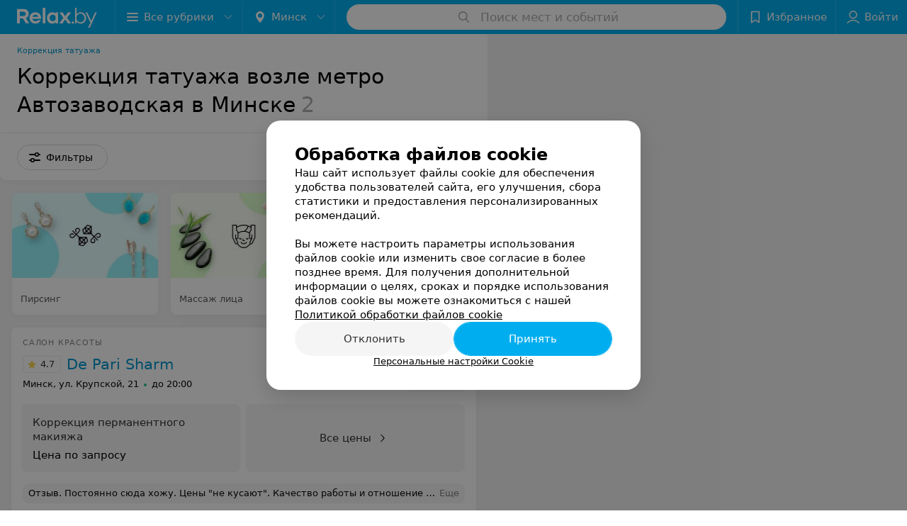

--- FILE ---
content_type: application/javascript; charset=utf-8
request_url: https://www.relax.by/list/tattoo-korrekcija-tatuazha/avtozavodskaya/minsk/1_zxyMhZEsWsy.js
body_size: 12067
content:
window.__INITIAL_STATE__ = {"mobileApp":{"showIntro":0,"defaultTheme":"black","isMobileApp":false,"currentTheme":"black","visibleToolbar":true},"rubric":{"noindex":false,"info":{"id":10339591,"url":"tattoo-korrekcija-tatuazha","title":"Коррекция татуажа","hasMap":true,"locale":"ru","section":{"id":"617","url":"health","title":"Здоровье и красота","hasTopBanner":"1","isShowPageSection":false},"hasBanner":true,"sectionId":617,"allSections":[617,10251663],"specialities":[97],"sectionBanners":[{"params":{"p1":"csrxx","p2":"fgou","puid36":"3"},"isReload":true,"sectionId":617},{"params":{"p1":"csrxx","p2":"fgou","puid36":"23"},"isReload":true,"sectionId":10251663}],"showCityInTitle":true,"languageSettings":[],"reviewPlaceholder":null,"placeConnectionType":"price","showRubricFastLinks":true,"allowBannerOnCatalog":true,"personalPagePathType":"by_rubric","showRubricCitiesLinks":true,"showPersonalFooterLinks":true,"personalPagePathRubricId":"10339591","personalPagePathRubricUrl":"tattoo-korrekcija-tatuazha","template":{"id":10341063,"title":"Стандартный шаблон","isMain":1,"rubricId":10339591,"imageSize":"big","showCities":true,"pageViewType":"default","specialities":[97],"menuBlockType":"top_rubricator","pageLogicType":"places_list_rotated","pageUrlPrefix":"list","backgroundHref":null,"rubricatorType":"icon","backgroundImage":null,"priceSheetTypes":"all","backgroundMobile":null,"isFeedUrlsShowed":false,"showCompactImage":true,"isDisplayQrButton":false,"isShowStaffRating":false,"backgroundLeftSide":null,"isShowPlacesRating":true,"showRobotsInRubric":false,"backgroundColorCode":null,"backgroundRightSide":null,"defaultSortProducts":"popularity-down","rubricatorColorCode":null,"showAsCatalogListTab":false,"defaultViewTypeProducts":"list","rubricatorTextColorCode":null,"pageSeoDefaultTemplateType":"places_list","isDisplayConsultationButton":false}},"currentFastLink":{"id":333583,"noindex":false,"optionId":26775,"filterId":2995,"title":"Коррекция татуажа возле метро Автозаводская","url":"avtozavodskaya","seo":{"h1":"Коррекция татуажа возле метро Автозаводская в Минске","title":"Коррекция татуажа возле метро Автозаводская в Минске – цены, отзывы, адреса","keywords":"","description":"Выбирайте коррекцию татуажа возле метро Автозаводская в Минске на relax.by. Адреса на карте города, цены, отзывы клиентов смотрите на нашем портале.","text":"","titleTape":""}}},"showCities":true,"location":{"protocol":"https:","slashes":true,"auth":null,"host":"relax.by","port":null,"hostname":"relax.by","hash":null,"search":null,"query":{},"pathname":"/list/tattoo-korrekcija-tatuazha/avtozavodskaya/minsk/","path":"/list/tattoo-korrekcija-tatuazha/avtozavodskaya/minsk/","href":"https://www.relax.by/list/tattoo-korrekcija-tatuazha/avtozavodskaya/minsk/","www":true,"domain":"relax.by","subdomain":null,"baseURL":"https://www.relax.by/list/tattoo-korrekcija-tatuazha/avtozavodskaya/minsk/","domains":["by","relax"],"origin":"https://www.relax.by","geo":{"city":"minsk","cityObject":{"id":1,"title":"Минск","prepositionalTitle":"Минске","url":"minsk","isRegional":true,"latitude":53.9021,"longitude":27.5564,"zoom":12,"rubricMaps":null,"showInSelect":true,"dateTime":"2026-01-26T11:43:34+03:00"}},"rootURL":"https://www.relax.by","params":{"rubric":"tattoo-korrekcija-tatuazha","fastLink":"avtozavodskaya","city":"minsk","template":"list","controller":"list"}},"fastLinks":[],"contactsPopup":{"id":null,"open":false,"launchedFrom":null,"success":false,"worktime":[],"contacts":[],"inNetwork":false,"placesCount":0,"phones":[],"opening_info":{},"address":{}},"offersPopup":{"offers":[],"buttons":[],"phones":[],"onShowContactsPopup":null,"onBookingClick":null,"showNumberPlace":null,"onPageRedirect":null,"url":"","placeUrl":"","href":""},"breadcrumbs":[{"href":null,"text":"Здоровье и красота","isNativeLink":false},{"href":"/list/tattoo-korrekcija-tatuazha/minsk/","text":"Коррекция татуажа","isNativeLink":false},{"text":"Коррекция татуажа возле метро Автозаводская"}],"pagination":{"start":1,"end":false},"listBanners":[{"id":7249,"params":{"p1":"citqg","p2":"fork","puid36":"3"},"status":true,"adaptive":["tablet","phone"],"phoneWidth":768,"containerId":"166083187798218707","placementId":null,"showForPage":"all","tabletWidth":1000,"reloadsCount":null,"isAutoReloads":false,"reloadsInterval":null,"insertAfterPosition":3,"data":{"bt":52}},{"id":4353,"params":{"p1":"csrvv","p2":"fixp"},"status":true,"adaptive":["tablet","phone"],"phoneWidth":768,"containerId":"164630294004247570","placementId":null,"showForPage":"all","tabletWidth":1000,"reloadsCount":null,"isAutoReloads":false,"reloadsInterval":null,"insertAfterPosition":18,"data":{"bt":52}},{"id":4333,"params":{"p1":"csrvr","p2":"y"},"status":true,"adaptive":["desktop"],"phoneWidth":768,"containerId":"16463028328035470","placementId":null,"showForPage":"all","tabletWidth":1000,"reloadsCount":null,"isAutoReloads":false,"reloadsInterval":null,"insertAfterPosition":18,"data":{"bt":52}},{"id":4323,"params":{"p1":"csrvu","p2":"fixp"},"status":true,"adaptive":["tablet","phone"],"phoneWidth":768,"containerId":"164630294876967775","placementId":null,"showForPage":"all","tabletWidth":1000,"reloadsCount":null,"isAutoReloads":false,"reloadsInterval":null,"insertAfterPosition":11,"data":{"bt":52}},{"id":4313,"params":{"p1":"csrvq","p2":"y"},"status":true,"adaptive":["desktop"],"phoneWidth":768,"containerId":"164630282997876545","placementId":null,"showForPage":"all","tabletWidth":1000,"reloadsCount":null,"isAutoReloads":false,"reloadsInterval":null,"insertAfterPosition":11,"data":{"bt":52}},{"id":3853,"params":{"p1":"csrvt","p2":"fixp","puid36":"3"},"status":true,"adaptive":["tablet","phone"],"phoneWidth":768,"containerId":"164630294602854547","placementId":null,"showForPage":"all","tabletWidth":1000,"reloadsCount":null,"isAutoReloads":false,"reloadsInterval":null,"insertAfterPosition":5,"data":{"bt":52}},{"id":3843,"params":{"p1":"csrvp","p2":"y","puid36":"3"},"status":true,"adaptive":["desktop"],"phoneWidth":768,"containerId":"164630283834369605","placementId":null,"showForPage":"all","tabletWidth":1000,"reloadsCount":null,"isAutoReloads":false,"reloadsInterval":null,"insertAfterPosition":5,"data":{"bt":52}}],"categoriesMenu":{"categories":[],"open":false,"pageIndex":-1,"menuLabel":"Все рубрики","selectedIndex":-1},"filters":{"filters":[{"id":2,"title":"Время работы","type":"worktime","showInFastLinks":false,"showedOptionsCount":5,"options":[{"id":"0","value":"круглосуточно","checked":false},{"id":"now","value":"работает сейчас","checked":false},{"id":"today","value":"работает сегодня","checked":false},{"id":"6","value":"с 6:00","checked":false},{"id":"7","value":"с 7:00","checked":false},{"id":"8","value":"с 8:00","checked":false},{"id":"-23","value":"до 23:00","checked":false},{"id":"-24","value":"до 24:00","checked":false},{"id":"-1","value":"до 01:00","checked":false},{"id":"-2","value":"до 02:00","checked":false},{"id":"-3","value":"до 03:00","checked":false}],"isVisible":false,"hasChecked":false},{"id":529,"title":"Круглосуточно","type":"checkbox","showInFastLinks":false,"showedOptionsCount":5,"options":[{"id":4757,"value":"Нет","checked":false}],"isVisible":false,"hasChecked":false},{"id":2995,"title":"Метро","type":"geo","showInFastLinks":false,"showedOptionsCount":5,"options":[{"id":26775,"value":"Автозаводская","checked":false},{"id":26785,"value":"Академия наук","checked":false},{"id":26795,"value":"Борисовский тракт","checked":false},{"id":68903,"value":"Вокзальная","checked":false},{"id":26805,"value":"Восток","checked":false},{"id":26815,"value":"Грушевка","checked":false},{"id":26825,"value":"Институт Культуры","checked":false},{"id":26835,"value":"Каменная Горка","checked":false},{"id":26845,"value":"Кунцевщина","checked":false},{"id":26865,"value":"Малиновка","checked":false},{"id":26875,"value":"Михалово","checked":false},{"id":26885,"value":"Могилевская","checked":false},{"id":26895,"value":"Молодежная","checked":false},{"id":26905,"value":"Московская","checked":false},{"id":26915,"value":"Немига","checked":false},{"id":26935,"value":"Парк Челюскинцев","checked":false},{"id":26945,"value":"Партизанская","checked":false},{"id":26965,"value":"Петровщина","checked":false},{"id":26975,"value":"Площадь Ленина","checked":false},{"id":26985,"value":"Площадь Победы","checked":false},{"id":68603,"value":"Площадь Франтишка Богушевича","checked":false},{"id":26995,"value":"Площадь Якуба Коласа","checked":false},{"id":27015,"value":"Пушкинская","checked":false},{"id":27035,"value":"Тракторный завод","checked":false},{"id":27045,"value":"Уручье","checked":false},{"id":27055,"value":"Фрунзенская","checked":false},{"id":68893,"value":"Юбилейная","checked":false}],"isVisible":false,"hasChecked":false},{"id":2985,"title":"Район","type":"geo","showInFastLinks":false,"showedOptionsCount":5,"options":[{"id":26555,"value":"Заводской","checked":false},{"id":26565,"value":"Ленинский","checked":false},{"id":31673,"value":"Московский","checked":false},{"id":26595,"value":"Партизанский","checked":false},{"id":26605,"value":"Первомайский","checked":false},{"id":31753,"value":"Советский","checked":false},{"id":26625,"value":"Фрунзенский","checked":false},{"id":26635,"value":"Центральный","checked":false}],"isVisible":false,"hasChecked":false},{"id":3005,"title":"Микрорайон","type":"geo","showInFastLinks":false,"showedOptionsCount":5,"options":[{"id":27075,"value":"Брилевичи","checked":false},{"id":29935,"value":"Валерьяново","checked":false},{"id":27085,"value":"Веснянка","checked":false},{"id":27095,"value":"Восток","checked":false},{"id":27105,"value":"Грушевка","checked":false},{"id":27125,"value":"Запад","checked":false},{"id":31793,"value":"Заславская","checked":false},{"id":27135,"value":"Зелёный Луг","checked":false},{"id":29905,"value":"Каменная Горка","checked":false},{"id":31803,"value":"Комаровка","checked":false},{"id":64053,"value":"Лебяжий","checked":false},{"id":27175,"value":"Малиновка","checked":false},{"id":69423,"value":"Маяк Минска","checked":false},{"id":27215,"value":"Петровщина","checked":false},{"id":31853,"value":"Пулихова","checked":false},{"id":27235,"value":"Северный поселок","checked":false},{"id":31843,"value":"Сельхозпосёлок","checked":false},{"id":27275,"value":"Сухарево","checked":false},{"id":31863,"value":"Троицкое предместье","checked":false},{"id":27285,"value":"Уручье","checked":false},{"id":31823,"value":"Харьковская","checked":false},{"id":31883,"value":"Центр","checked":false},{"id":27295,"value":"Шабаны","checked":false},{"id":27315,"value":"Юго-Запад","checked":false},{"id":72148,"value":"ул. Сурганова","checked":false},{"id":72154,"value":"Логойском тракт","checked":false},{"id":72160,"value":"Пр-т Независимости","checked":false},{"id":72163,"value":"Пр-т Победителей","checked":false},{"id":72169,"value":"ТЦ Галилео","checked":false}],"isVisible":false,"hasChecked":false},{"id":737,"title":"Wi-Fi","type":"checkbox","showInFastLinks":false,"showedOptionsCount":5,"options":[{"id":6479,"value":"Есть","checked":false}],"isVisible":false,"hasChecked":false},{"id":18,"title":"Кондиционеры","type":"checkbox","showInFastLinks":false,"showedOptionsCount":5,"options":[{"id":1120,"value":"Есть","checked":false},{"id":1121,"value":"Нет","checked":false}],"isVisible":false,"hasChecked":false},{"id":29,"title":"Парковка","type":"select","showInFastLinks":false,"showedOptionsCount":5,"options":[{"id":1139,"value":"Бесплатная","checked":false},{"id":1160,"value":"Есть","checked":false},{"id":1140,"value":"Нет","checked":false}],"isVisible":false,"hasChecked":false},{"id":27,"title":"Оплата пластиковой картой","type":"checkbox","showInFastLinks":false,"showedOptionsCount":5,"options":[{"id":1136,"value":"Есть","checked":false},{"id":1137,"value":"Нет","checked":false}],"isVisible":false,"hasChecked":false},{"id":0,"type":"map","title":"Поиск по карте","isVisible":true,"options":[{"id":"on","value":"on"},{"id":"off","value":"off"}]}],"selected":[],"sorting":[],"showedFiltersCount":0,"nearbyPlacesFilter":{"isPending":false,"checked":false},"viewType":[]},"banner":{"included":true,"isOpened":true},"footer":[],"cities":[{"id":1,"title":"Минск","prepositionalTitle":"Минске","url":"minsk","isRegional":true,"latitude":53.9021,"longitude":27.5564,"zoom":12,"rubricMaps":null,"showInSelect":true,"dateTime":"2026-01-26T11:43:34+03:00","isActive":true},{"id":5,"title":"Брест","prepositionalTitle":"Бресте","url":"brest","isRegional":true,"latitude":52.0976,"longitude":23.7341,"zoom":12,"rubricMaps":null,"showInSelect":true,"dateTime":"2026-01-26T11:43:34+03:00","isActive":false},{"id":2,"title":"Гомель","prepositionalTitle":"Гомеле","url":"gomel","isRegional":true,"latitude":52.4185,"longitude":31.029,"zoom":11,"rubricMaps":null,"showInSelect":true,"dateTime":"2026-01-26T11:43:34+03:00","isActive":false},{"id":3,"title":"Гродно","prepositionalTitle":"Гродно","url":"grodno","isRegional":true,"latitude":53.6835,"longitude":23.8533,"zoom":12,"rubricMaps":null,"showInSelect":true,"dateTime":"2026-01-26T11:43:34+03:00","isActive":false},{"id":6,"title":"Могилев","prepositionalTitle":"Могилеве","url":"mogilev","isRegional":true,"latitude":53.9007,"longitude":30.3346,"zoom":12,"rubricMaps":null,"showInSelect":true,"dateTime":"2026-01-26T11:43:34+03:00","isActive":false},{"id":379,"title":"Бобруйск","prepositionalTitle":"Бобруйске","url":"bobrujsk","isRegional":false,"latitude":53.1446069,"longitude":29.2213753,"zoom":10,"rubricMaps":null,"showInSelect":true,"dateTime":"2026-01-26T11:43:34+03:00","isActive":false},{"id":15789527,"title":"Вся Беларусь","prepositionalTitle":"Беларуси","url":"belarus","isRegional":false,"latitude":53.9023,"longitude":27.5618,"zoom":7,"rubricMaps":null,"showInSelect":true,"dateTime":"2026-01-26T11:43:34+03:00","isActive":false},{"id":340,"title":"Лида","prepositionalTitle":"Лиде","url":"lida","isRegional":false,"latitude":53.8873843,"longitude":25.2894383,"zoom":10,"rubricMaps":null,"showInSelect":true,"dateTime":"2026-01-26T11:43:34+03:00","isActive":false},{"id":367,"title":"Молодечно","prepositionalTitle":"Молодечно","url":"molodechno","isRegional":false,"latitude":54.3104099,"longitude":26.8488824,"zoom":10,"rubricMaps":null,"showInSelect":true,"dateTime":"2026-01-26T11:43:34+03:00","isActive":false},{"id":15789524,"title":"Нарочь к.п.","prepositionalTitle":"Нарочи","url":"naroch","isRegional":false,"latitude":54.8574,"longitude":26.7424,"zoom":12,"rubricMaps":null,"showInSelect":true,"dateTime":"2026-01-26T11:43:34+03:00","isActive":false},{"id":293,"title":"Новополоцк","prepositionalTitle":"Новополоцке","url":"novopolock","isRegional":false,"latitude":55.5146432,"longitude":28.5606439,"zoom":10,"rubricMaps":null,"showInSelect":true,"dateTime":"2026-01-26T11:43:34+03:00","isActive":false}],"places":{"items":[{"id":10339212,"type":"default","text_type":"Салон красоты","title":"De Pari Sharm (Де Пари Шарм)","short_title":"De Pari Sharm","short_description":null,"url":"de-pari-sharm","state":"free","is_enable_comments":true,"view_info":{"type":"compact","image":null,"imageResource":{"path":"/cb/6e/4d","width":1199,"entity":"catalog_place_photo_default","height":755,"server":"ms1","filename":"cb6e4d72a92a6ec215c6c5bcf6867cff.jpg"},"description":null,"default_page":"https://de-pari-sharm.relax.by/rubric/tattoo-korrekcija-tatuazha/"},"address":{"floor":null,"office":null,"street":"ул. Крупской","building":"21","description":null,"city":{"id":1,"type":"city","zoom":"12","title":"Минск","latitude":"53.9021","longitude":"27.5564","isRegional":"1","showInSelect":"1","transcription":"minsk","prepositionalTitle":"Минске"},"market":null,"count_addresses":1,"linked_place_id":null,"hideCity":false,"officeType":null},"opening_info":{"is_open":true,"worktimes":null,"description":"до 20:00"},"adv_message":null,"buttons":[{"type":"favorites","title":"В избранное"},{"id":250975,"type":"reviews","title":"Отзывы","enableNofollow":false,"url":"https://de-pari-sharm.relax.by#reviews","reviewsCount":246}],"delivery_services":null,"props":[],"phone_count":3,"driveway":{"id":10339528,"coords":[53.8594,27.6252],"showMap":true,"title":"De Pari Sharm (Де Пари Шарм)"},"phones":[{"id":"227313","sort_order":"1","description":"","type":"default","hideCountryCode":false,"countryCode":"375","phoneCode":"29","phoneNumber":"3747489"},{"id":"712580","sort_order":"2","description":"","type":"default","hideCountryCode":false,"countryCode":"375","phoneCode":"29","phoneNumber":"8575909"},{"id":"712583","sort_order":"3","description":"","type":"default","hideCountryCode":false,"countryCode":"375","phoneCode":"17","phoneNumber":"3169039"}],"logo":{"imageResource":{"path":"/6f/c6/42","width":412,"entity":"place_logo","height":355,"server":"ms1","filename":"6fc642722f99b7dd0d66bbee90f83edf.jpg"},"url":"https://ms1.relax.by/images/14ad37785107181d4b56c49be7dbbda8/resize/w=168,h=168,q=80/place_logo/6f/c6/42/6fc642722f99b7dd0d66bbee90f83edf.jpg","ratio":1.1605633802816901,"width":70},"forms":[],"staff":[{"object":"Staff","id":14688,"last_name":"","first_name":"Кристина","middle_name":"","url":"14688-deparisharm","is_approved":false,"seniority":7,"start_work_date":"2018-09-15T00:00:00.000000Z","rating":"5.0","status":true,"photos":[{"object":"Photos","id":16223,"pivotPoint":"top-center","imageResource":{"server":"ms1","path":"/5a/dc/77","filename":"5adc77ec8c4d7e41be31743854b76653.jpg","width":260,"height":390,"entity":"catalog_staff_photo"}}],"integrations":[],"online_consultation":{"data":{"is_online_consultation":false}},"sortOrder":0,"specialties":["Мастер перманентного макияжа"],"shortDescription":"","seniorityText":"Стаж 7 лет","categories":["5-й разряд"],"degree":[],"children":[],"industries":["Красота"],"full_name":"Кристина","short_full_name":"Кристина","filteredPlace":{"data":[{"object":"Place","id":10339212,"title":"De Pari Sharm (Де Пари Шарм)","sortOrder":1,"rating":5,"reviewsCount":1}]},"price":null,"fullUrl":"https://www.relax.by/spec/14688-deparisharm/","isOnlineConsultation":false,"reviewsCount":1}],"integrations":[],"galleries":[{"id":68313,"title":"Интерьер","countPhotos":15,"isVisible":true,"showInStream":true,"showInPlaceGallery":true,"isMain":true},{"id":321818,"title":"Парикмахерские услуги","countPhotos":16,"isVisible":true,"showInStream":true,"showInPlaceGallery":true,"isMain":false},{"id":321819,"title":"Маникюр и педикюр","countPhotos":17,"isVisible":true,"showInStream":true,"showInPlaceGallery":true,"isMain":false},{"id":321820,"title":"Перманентный макияж","countPhotos":12,"isVisible":true,"showInStream":false,"showInPlaceGallery":true,"isMain":false},{"id":321737,"title":"Дипломы","countPhotos":8,"isVisible":true,"showInStream":false,"showInPlaceGallery":true,"isMain":false}],"integrations_with_services":null,"review":{"text":"Постоянно сюда хожу. Цены \"не кусают\". Качество работы и отношение к клиенту на высоте.","reviewsCount":246},"reviewsCount":246,"photo_slider":[{"photoId":7730707,"galleryId":321820,"photo":{"notTrim":false,"pivotPoint":"middle-center","filename":"https://ms1.relax.by/images/07d5b2c4e6f0d23bf9ff9c6413fa94c1/resize/w%3D1200%2Ch%3D800%2Cq%3D80/place_gallery_photo/23/56/85/235685036b140c9480a9de438e95fb3c.jpg","width":null,"height":null},"watermark":true,"imageResource":{"entity":"place_gallery_photo","server":"ms1","path":"/23/56/85","filename":"235685036b140c9480a9de438e95fb3c.jpg","width":1200,"height":1600},"previewFilename":"https://ms1.relax.by/images/4d6dea618d8014d8e3e013bd74cc7fa9/thumb/w%3D150%2Ch%3D110%2Cq%3D80/place_gallery_photo/23/56/85/235685036b140c9480a9de438e95fb3c.jpg"},{"photoId":7730708,"galleryId":321820,"photo":{"notTrim":false,"pivotPoint":"middle-center","filename":"https://ms1.relax.by/images/07d5b2c4e6f0d23bf9ff9c6413fa94c1/resize/w%3D1200%2Ch%3D800%2Cq%3D80/place_gallery_photo/36/c0/22/36c022cc9b182938843b3e0b351620ab.jpg","width":null,"height":null},"watermark":true,"imageResource":{"entity":"place_gallery_photo","server":"ms1","path":"/36/c0/22","filename":"36c022cc9b182938843b3e0b351620ab.jpg","width":738,"height":1505},"previewFilename":"https://ms1.relax.by/images/4d6dea618d8014d8e3e013bd74cc7fa9/thumb/w%3D150%2Ch%3D110%2Cq%3D80/place_gallery_photo/36/c0/22/36c022cc9b182938843b3e0b351620ab.jpg"},{"photoId":7730709,"galleryId":321820,"photo":{"notTrim":false,"pivotPoint":"middle-center","filename":"https://ms1.relax.by/images/07d5b2c4e6f0d23bf9ff9c6413fa94c1/resize/w%3D1200%2Ch%3D800%2Cq%3D80/place_gallery_photo/be/49/3b/be493befce7606020f96dd585447539c.jpg","width":null,"height":null},"watermark":true,"imageResource":{"entity":"place_gallery_photo","server":"ms1","path":"/be/49/3b","filename":"be493befce7606020f96dd585447539c.jpg","width":1200,"height":1600},"previewFilename":"https://ms1.relax.by/images/4d6dea618d8014d8e3e013bd74cc7fa9/thumb/w%3D150%2Ch%3D110%2Cq%3D80/place_gallery_photo/be/49/3b/be493befce7606020f96dd585447539c.jpg"},{"photoId":7728650,"galleryId":68313,"photo":{"notTrim":false,"pivotPoint":"middle-center","filename":"https://ms1.relax.by/images/07d5b2c4e6f0d23bf9ff9c6413fa94c1/resize/w%3D1200%2Ch%3D800%2Cq%3D80/place_gallery_photo/31/26/4a/31264afe6780cc857f72cef52c84ee34.jpg","width":null,"height":null},"watermark":false,"imageResource":{"entity":"place_gallery_photo","server":"ms1","path":"/31/26/4a","filename":"31264afe6780cc857f72cef52c84ee34.jpg","width":533,"height":800},"previewFilename":"https://ms1.relax.by/images/4d6dea618d8014d8e3e013bd74cc7fa9/thumb/w%3D150%2Ch%3D110%2Cq%3D80/place_gallery_photo/31/26/4a/31264afe6780cc857f72cef52c84ee34.jpg"},{"photoId":1824893,"galleryId":68313,"photo":{"notTrim":false,"pivotPoint":"middle-center","filename":"https://ms1.relax.by/images/07d5b2c4e6f0d23bf9ff9c6413fa94c1/resize/w%3D1200%2Ch%3D800%2Cq%3D80/place_gallery_photo/ba/bd/93/babd9343789d7d9e07ebb73dfe9048a8.jpg","width":1199,"height":800},"watermark":false,"imageResource":{"entity":"place_gallery_photo","server":"ms1","path":"/ba/bd/93","filename":"babd9343789d7d9e07ebb73dfe9048a8.jpg","width":1920,"height":1281},"previewFilename":"https://ms1.relax.by/images/4d6dea618d8014d8e3e013bd74cc7fa9/thumb/w%3D150%2Ch%3D110%2Cq%3D80/place_gallery_photo/ba/bd/93/babd9343789d7d9e07ebb73dfe9048a8.jpg"},{"photoId":1824903,"galleryId":68313,"photo":{"notTrim":false,"pivotPoint":"middle-center","filename":"https://ms1.relax.by/images/07d5b2c4e6f0d23bf9ff9c6413fa94c1/resize/w%3D1200%2Ch%3D800%2Cq%3D80/place_gallery_photo/f2/9e/a8/f29ea8d5692fe3e1fc231b435d21d7e8.jpg","width":1199,"height":800},"watermark":false,"imageResource":{"entity":"place_gallery_photo","server":"ms1","path":"/f2/9e/a8","filename":"f29ea8d5692fe3e1fc231b435d21d7e8.jpg","width":1920,"height":1281},"previewFilename":"https://ms1.relax.by/images/4d6dea618d8014d8e3e013bd74cc7fa9/thumb/w%3D150%2Ch%3D110%2Cq%3D80/place_gallery_photo/f2/9e/a8/f29ea8d5692fe3e1fc231b435d21d7e8.jpg"}],"exist_offers":1,"placeRating":4.7,"offers":[{"id":4635214,"place_id":10339212,"title":"Коррекция перманентного макияжа","description":null,"category_id":3365789,"url":null,"sheet_id":3995,"category_sort_order":1,"status":true,"photos":[],"categories":{"data":[{"id":3365789,"title":"Коррекция перманентного макияжа","parent_id":3365783,"main_rubric_id":10339589,"description":""},{"id":3365783,"title":"Перманентный макияж","parent_id":null,"main_rubric_id":10339589,"description":""}]},"integrations":{"data":[]},"booking_form":{"data":{"place_id":10339212,"is_show_record_form":true}},"online_consultation":{"data":{"is_online_consultation":false}},"interval_info":{"data":{"is_interval_exists":false}},"priceWithDiscount":null,"isIntervalExists":false,"currencyShortTitle":null,"price":null,"priceText":"Цена по запросу","discountPriceText":null,"discount":null,"discountDateEnd":null,"isSameDomain":true,"pricingURL":"https://de-pari-sharm.relax.by/pricing/3995/3365789/#offersContent","prefix":"Цена по запросу","symbol":null,"priceTextWithoutPrecision":"Цена по запросу","discountPriceTextWithoutPrecision":null,"isOnlineConsultation":false}],"delivery":{},"hasIntegrations":false,"showButtonAllAddresses":false,"shortTitle":"De Pari Sharm","inNetwork":false,"placeUrl":"https://de-pari-sharm.relax.by","isSameDomain":true,"href":"https://de-pari-sharm.relax.by/rubric/tattoo-korrekcija-tatuazha/","isPS":true,"offersViewType":"default"},{"id":10724203,"type":"default","text_type":"Салон красоты","title":"Нежность","short_title":"Нежность","short_description":"Салон «Нежность»","url":"nezhnost","state":"free","is_enable_comments":true,"view_info":{"type":"compact","image":null,"imageResource":{"path":"/5f/4a/d9","width":1198,"entity":"catalog_place_photo_default","height":754,"server":"ms1","filename":"5f4ad9d94b15c3cc070d012a918966b2.jpg"},"description":null,"default_page":"https://nezhnost.relax.by/rubric/tattoo-korrekcija-tatuazha/"},"address":{"floor":null,"office":null,"street":"ул. Украинская","building":"1","description":null,"city":{"id":1,"type":"city","zoom":"12","title":"Минск","latitude":"53.9021","longitude":"27.5564","isRegional":"1","showInSelect":"1","transcription":"minsk","prepositionalTitle":"Минске"},"market":null,"count_addresses":1,"linked_place_id":null,"hideCity":false,"officeType":null},"opening_info":{"is_open":true,"worktimes":null,"description":"до 20:00"},"adv_message":null,"buttons":[{"type":"favorites","title":"В избранное"},{"id":943843,"type":"reviews","title":"Отзывы","enableNofollow":false,"url":"https://nezhnost.relax.by#reviews","reviewsCount":29}],"delivery_services":null,"props":[],"phone_count":1,"driveway":{"id":10728453,"coords":[53.8696,27.6542],"showMap":true,"title":"Нежность"},"phones":[{"id":"598753","sort_order":"1","description":"Мастер перманентного макиажа","type":"default","hideCountryCode":false,"countryCode":"375","phoneCode":"29","phoneNumber":"7699612"}],"logo":{"imageResource":{"path":"/8a/fe/19","width":900,"entity":"place_logo","height":600,"server":"ms1","filename":"8afe19a64c16bdd3f869478cd10c2240.jpg"},"url":"https://ms1.relax.by/images/14ad37785107181d4b56c49be7dbbda8/resize/w=168,h=168,q=80/place_logo/8a/fe/19/8afe19a64c16bdd3f869478cd10c2240.jpg","ratio":1.5,"width":79},"forms":[],"staff":[{"object":"Staff","id":5363,"last_name":"","first_name":"Лидия","middle_name":"","url":"5363-neznost","is_approved":false,"seniority":4,"start_work_date":"2021-05-24T00:00:00.000000Z","rating":"5.0","status":true,"photos":[{"object":"Photos","id":5918,"pivotPoint":"top-center","imageResource":{"server":"ms1","path":"/54/e8/51","filename":"54e851a4f94b49bdf685c65c38239d6d.jpg","width":260,"height":376,"entity":"catalog_staff_photo"}}],"integrations":[],"defaultPrice":{"id":36062,"place_id":10724203,"title":"Консультация мастера по перманентному макияжу","staff_id":5363,"price_id":4444965,"online_consultation":{"data":{"is_online_consultation":false}},"priceWithDiscount":null,"isIntervalExists":false,"currencyShortTitle":null,"price":0,"priceText":"бесплатно","discountPriceText":null,"discount":null,"discountDateEnd":null,"url":null,"isSameDomain":true,"pricingURL":null,"photos":[],"prefix":"бесплатно","symbol":null,"priceTextWithoutPrecision":"бесплатно","discountPriceTextWithoutPrecision":null,"isOnlineConsultation":false},"online_consultation":{"data":{"is_online_consultation":false}},"sortOrder":0,"specialties":["Мастер перманентного макияжа"],"shortDescription":"","seniorityText":"Стаж 4 года","categories":[],"degree":[],"children":[],"industries":["Красота"],"full_name":"Лидия","short_full_name":"Лидия","filteredPlace":{"data":[{"object":"Place","id":10724203,"title":"Нежность","sortOrder":1,"rating":5,"reviewsCount":13}]},"price":{"object":"StaffPrice","id":36062,"prefix":0,"title":"Консультация мастера по перманентному макияжу","discount":null,"price_with_discount":null,"date_ended":null,"staff_id":5363,"place_id":10724203,"symbol":0,"compilation_id":null,"priceWithDiscount":null,"isIntervalExists":false,"currencyShortTitle":null,"price":0,"priceText":"бесплатно","discountPriceText":null,"discountDateEnd":null,"url":null,"isSameDomain":true,"pricingURL":null,"photos":[],"priceTextWithoutPrecision":"бесплатно","discountPriceTextWithoutPrecision":null,"isOnlineConsultation":false},"fullUrl":"https://www.relax.by/spec/5363-neznost/","isOnlineConsultation":false,"reviewsCount":13}],"integrations":[],"galleries":[],"integrations_with_services":null,"review":{"text":"Попробовала в первый раз сделать брови, в интернете почитала отзывы и записалась. Честно, когда шла не рассчитывала на хороший результат и понятие об этом было нулевое, но была удивлена проделанной работой Лидии!","reviewsCount":29},"reviewsCount":29,"photo_slider":[],"exist_offers":true,"placeRating":5,"offers":[],"delivery":{},"hasIntegrations":false,"showButtonAllAddresses":false,"shortTitle":"Нежность","inNetwork":false,"placeUrl":"https://nezhnost.relax.by","isSameDomain":true,"href":"https://nezhnost.relax.by/rubric/tattoo-korrekcija-tatuazha/","isPS":true,"offersViewType":"default"}],"placeIds":[],"rotationCycleNumber":1236885,"premiumPlacesCount":0,"count":2,"offset":0,"searchArea":{},"networks":[],"staffLimit":5},"promoPlace":null,"promo":{"list":[{"id":1108363,"link":"https://www.relax.by/list/pirsing/minsk/?utm_source=promoblock&utm_medium=relax.by&utm_campaign=promoblock","image":{"_1x":"https://ms1.relax.by/images/306ea03a62aa0ff8241e2bfdacafe9ca/resize/w=416,h=240,q=80/catalog_promo_photo/ab/1d/52/ab1d522f4c9932a5681cac3f39aef572.jpg","_2x":"https://ms1.relax.by/images/af810c9435d29a316f88e211ae770cd0/resize/w=832,h=480,q=34/catalog_promo_photo/ab/1d/52/ab1d522f4c9932a5681cac3f39aef572.jpg","hasRetina":false},"isTop":0,"title":null,"noindex":false,"placeId":null,"description":"Пирсинг","imageResource":{"path":"/ab/1d/52","width":416,"entity":"catalog_promo_photo","height":240,"server":"ms1","filename":"ab1d522f4c9932a5681cac3f39aef572.jpg"},"state":null},{"id":1138595,"link":"https://www.relax.by/list/cosmetology-massazh-lica/minsk/?utm_source=promoblock&utm_medium=relax.by&utm_campaign=promoblock","image":{"_1x":"https://ms1.relax.by/images/306ea03a62aa0ff8241e2bfdacafe9ca/resize/w=416,h=240,q=80/catalog_promo_photo/37/4d/bf/374dbf2ba579debbf433c18b4bf0f9e2.jpg","_2x":"https://ms1.relax.by/images/af810c9435d29a316f88e211ae770cd0/resize/w=832,h=480,q=34/catalog_promo_photo/37/4d/bf/374dbf2ba579debbf433c18b4bf0f9e2.jpg","hasRetina":false},"isTop":0,"title":null,"noindex":false,"placeId":null,"description":"Массаж лица","imageResource":{"path":"/37/4d/bf","width":416,"entity":"catalog_promo_photo","height":240,"server":"ms1","filename":"374dbf2ba579debbf433c18b4bf0f9e2.jpg"},"state":null},{"id":1150490,"link":"https://www.relax.by/cat/health/ioga/?utm_source=promoblock&utm_medium=relax.by&utm_campaign=promoblock","image":{"_1x":"https://ms1.relax.by/images/306ea03a62aa0ff8241e2bfdacafe9ca/resize/w=416,h=240,q=80/catalog_promo_photo/44/83/1b/44831b7ee8c9e75ede0cbefda934b633.jpg","_2x":"https://ms1.relax.by/images/af810c9435d29a316f88e211ae770cd0/resize/w=832,h=480,q=34/catalog_promo_photo/44/83/1b/44831b7ee8c9e75ede0cbefda934b633.jpg","hasRetina":false},"isTop":0,"title":null,"noindex":false,"placeId":null,"description":"Йога","imageResource":{"path":"/44/83/1b","width":416,"entity":"catalog_promo_photo","height":240,"server":"ms1","filename":"44831b7ee8c9e75ede0cbefda934b633.jpg"},"state":null}],"rotationCyclesCount":0,"uuid":"-IMwe2TimN"},"page":{"name":"catalog","initialFastlinkOptionId":26775,"showCookiesNotification":true,"flags":{"isMobileApp":false,"isIOS":false,"isAndroid":false,"isIPhoneX":false,"isLog":false,"isError":false,"isFast":false,"isTest":false,"isCache":false,"isMark":false,"isFeature":false,"isToprubricator":false,"isCatalog":false,"isSvg":false,"isScript":false,"isMetrika":false},"groupNetworks":false,"placeConnectionType":"price","title":"Коррекция татуажа","url":"tattoo-korrekcija-tatuazha","sectionTitle":"Здоровье и красота","sectionUrl":"health","isShowPageSection":false,"hasMap":true,"personalPagePathType":"by_rubric","template":{"id":10341063,"title":"Стандартный шаблон","isMain":1,"rubricId":10339591,"imageSize":"big","showCities":true,"pageViewType":"default","specialities":[97],"menuBlockType":"top_rubricator","pageLogicType":"places_list_rotated","pageUrlPrefix":"list","backgroundHref":null,"rubricatorType":"icon","backgroundImage":null,"priceSheetTypes":"all","backgroundMobile":null,"isFeedUrlsShowed":false,"showCompactImage":true,"isDisplayQrButton":false,"isShowStaffRating":false,"backgroundLeftSide":null,"isShowPlacesRating":true,"showRobotsInRubric":false,"backgroundColorCode":null,"backgroundRightSide":null,"defaultSortProducts":"popularity-down","rubricatorColorCode":null,"showAsCatalogListTab":false,"defaultViewTypeProducts":"list","rubricatorTextColorCode":null,"pageSeoDefaultTemplateType":"places_list","isDisplayConsultationButton":false},"rubricId":10339591,"cityId":1,"sectionId":617,"allSections":[617,10251663]},"tabs":[],"seo":{"id":"11723","h1":"Коррекция татуажа возле метро Автозаводская в Минске","title":"Коррекция татуажа возле метро Автозаводская в Минске – цены, отзывы, адреса","keywords":"","description":"Выбирайте коррекцию татуажа возле метро Автозаводская в Минске на relax.by. Адреса на карте города, цены, отзывы клиентов смотрите на нашем портале.","text":"","textSeo":"","textTable":"","titleTape":"","shortTitle":"Коррекция татуажа возле метро Автозаводская","useShortTitle":false},"map":{"markers":[],"cards":[],"zoom":13,"minZoom":5,"maxZoom":18,"coords":[],"userPosition":null,"activePlace":{"id":null,"uuid":0,"status":null},"bounds":null,"isFullScreen":false,"enableSearch":true,"isLargeUpScreenSize":false,"positionOnceUpdated":false,"resetOptions":false,"hasVisiblePoints":false,"rotationCycleNumber":0,"rubricId":null},"ui":{"Sidebar":{"filter":{"isOpened":false},"gdsRubricator":{"isOpened":false}},"Pagination":{"isLoading":false},"ItemsList":{"isLoading":false}},"i18n":{"lang":"ru","links":[],"userLang":null},"search":{"categories":[],"results":[],"history":[],"placeholder":"Поиск мест и событий","isContentLoaded":false,"totalCount":0,"uuid":"BBAIOpibJa","isOpen":false,"showCategories":true,"redirect":true,"__value__":"","initialValue":"","__value_was_changed__":false},"forms":{},"apiKey":{"key":"8cff78d08e6e5dedbb06e03a3a8871bd","timestamp":1769428963},"header":{"fixedNodes":[],"topOffset":0,"title":{"isOutside":false,"text":""}},"relinkingBlocks":{"rubrics":{"title":"Вам будет интересно","items":[]},"countries":{"title":"Коррекция татуажа возле метро Автозаводская в других городах","items":[]},"geoFastLinks":{"title":"Вам будет интересно","items":[]},"sectionsGeoFastLinks":{"title":"Смотрите также","items":[{"id":335073,"title":"Татуаж бровей возле метро Автозаводская в Минске","urlParams":{"type":"Catalog_Rubric_FastLink","cityUrl":"minsk","sectionUrl":"health","rubricUrl":"tattoo-tatuazh-brovej","fastLinkUrl":"avtozavodskaya","pageUrlPrefix":"list"}},{"id":332093,"title":"Татуаж возле метро Автозаводская в Минске","urlParams":{"type":"Catalog_Rubric_FastLink","cityUrl":"minsk","sectionUrl":"health","rubricUrl":"tattoo-tatuazh","fastLinkUrl":"avtozavodskaya","pageUrlPrefix":"list"}},{"id":57823,"title":"Тату салоны возле метро Автозаводская в Минске","urlParams":{"type":"Catalog_Rubric_FastLink","cityUrl":"minsk","sectionUrl":"health","rubricUrl":"tattoo","fastLinkUrl":"avtozavodskaja","pageUrlPrefix":"cat"}}]}},"topRubricator":{"breadCrumbs":[],"items":[],"dynamicItems":[],"viewType":"icon","activeNodeId":null,"openNodeId":null,"loading":false,"isBackStep":false,"specialHeader":null,"selectedNode":{"title":"выберите услугу"}},"gdsRubricator":{"id":null,"items":[]},"rubricator":{"items":[],"activeNodeId":null,"loading":false,"selectedNode":{"title":"Выберите услугу"},"isBackStep":false,"openRubricatorFirstLevel":false,"dates":{},"rubricUrl":"tattoo-korrekcija-tatuazha"},"toast":{"items":[]},"gallery":{"galleryPhotos":[],"title":"","startIndex":0,"placeHref":"","placeUrl":"","placeId":0},"searchBooking":{},"favorites":{"place":[],"drug":[]},"userInfo":{"user":{"permissionsAreSet":false,"authorized":false,"roles":[],"places":[],"networks":[],"loginPopup":{"open":false,"url":"","type":""},"loginURL":"https://www.relax.by/auth/login/","timezoneOffset":0}},"goods":{"items":[],"count":0,"topProducts":{"count":0,"topSellersIds":[]}},"settings":{},"profile":{"favoritePlaces":{"items":[],"isLoaded":false,"lazyPlaces":[],"count":0,"endScroll":false},"booking":{"actual":{"items":[],"total":0},"isLoaded":false,"active":{"dataState":"loading","is_owner":false},"showMoreLoading":false},"records":{"actual":{"items":[],"total":0,"isLoading":false},"archived":{"items":[],"total":0},"filtered":{"items":[],"total":0,"isLoading":false},"isLoaded":false,"searchValue":""}},"geolocation":{"userPosition":{},"status":"","errorCode":0},"sellerInfo":{},"labMap":{"hash":null},"brandingSearch":[],"abTestInfo":[],"deliveriesPopup":{"open":false,"deliveryServices":[],"foodButtons":[],"name":""},"customBanner":null,"cookiesPopup":{"isOpenPopupCookies":false,"isClosed":false,"status":"default","checkboxGroup":[{"id":0,"text":"Функциональные/технические файлы cookie","description":"Используются для обеспечения функционирования сайта, например, сохранение настроек пользователя, поддержка аутентификации, обеспечение безопасности и конфиденциальности данных, управление сессией пользователя и предоставление технической поддержки. Данный тип файлов является обязательным и не подлежит отключению.","label":"technical","disabled":true,"checked":true,"isOpen":false},{"id":1,"text":"Аналитические файлы cookie","description":"Используются для оценки активности пользователя на сайте и анализа сведений о взаимодействия с ним, что помогает улучшать производительность сайта и делать его более удобным для использования. Данный тип файлов анонимизируется (обезличивается) и не содержит персональные данные пользователей.","label":"analytics","checked":false,"isOpen":false},{"id":2,"text":"Рекламные/маркетинговые файлы cookie","description":"Используются для целей маркетинга и улучшения качества рекламы, создавая профиль интересов пользователя и предлагая рекламу, которая наиболее соответствует его предпочтениям.","label":"advertising","checked":false,"isOpen":false}]}}